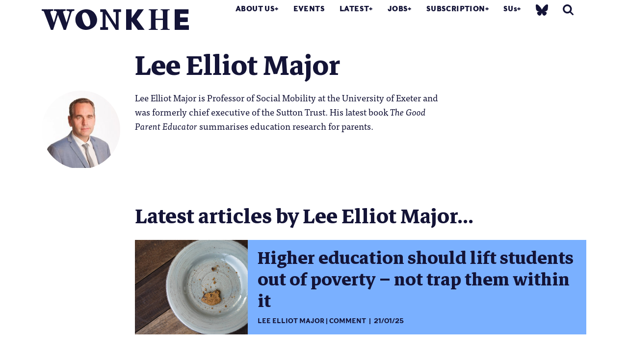

--- FILE ---
content_type: text/html; charset=UTF-8
request_url: https://wonkhe.com/staff/lee-elliot-major-2/
body_size: 13798
content:

<!doctype html>
<html lang="en-GB">
  <head>
  <meta charset="utf-8">
  <meta http-equiv="x-ua-compatible" content="ie=edge">
  <meta name="viewport" content="width=device-width, initial-scale=1">
  <meta name='robots' content='index, follow, max-image-preview:large, max-snippet:-1, max-video-preview:-1' />

	<!-- This site is optimized with the Yoast SEO Premium plugin v25.0 (Yoast SEO v25.0) - https://yoast.com/wordpress/plugins/seo/ -->
	<title>Lee Elliot Major | Wonkhe</title>
	<meta name="description" content="Lee Elliot Major is Professor of Social Mobility at the University of Exeter" />
	<link rel="canonical" href="https://wonkhe.com/staff/lee-elliot-major-2/" />
	<meta property="og:locale" content="en_GB" />
	<meta property="og:type" content="article" />
	<meta property="og:title" content="Lee Elliot Major" />
	<meta property="og:description" content="Lee Elliot Major is Professor of Social Mobility at the University of Exeter" />
	<meta property="og:url" content="https://wonkhe.com/staff/lee-elliot-major-2/" />
	<meta property="og:site_name" content="Wonkhe" />
	<meta property="article:modified_time" content="2021-11-28T14:56:43+00:00" />
	<meta property="og:image" content="https://i0.wp.com/wonkhe.com/wp-content/wonkhe-uploads/2019/06/Lee-Social-Mobility.jpg?fit=218%2C215&ssl=1" />
	<meta property="og:image:width" content="218" />
	<meta property="og:image:height" content="215" />
	<meta property="og:image:type" content="image/jpeg" />
	<meta name="twitter:card" content="summary_large_image" />
	<meta name="twitter:site" content="@Wonkhe" />
	<script type="application/ld+json" class="yoast-schema-graph">{"@context":"https://schema.org","@graph":[{"@type":"WebPage","@id":"https://wonkhe.com/staff/lee-elliot-major-2/","url":"https://wonkhe.com/staff/lee-elliot-major-2/","name":"Lee Elliot Major | Wonkhe","isPartOf":{"@id":"https://wonkhe.com/#website"},"primaryImageOfPage":{"@id":"https://wonkhe.com/staff/lee-elliot-major-2/#primaryimage"},"image":{"@id":"https://wonkhe.com/staff/lee-elliot-major-2/#primaryimage"},"thumbnailUrl":"https://wonkhe.com/wp-content/wonkhe-uploads/2019/06/Lee-Social-Mobility.jpg","datePublished":"2019-06-03T13:39:18+00:00","dateModified":"2021-11-28T14:56:43+00:00","description":"Lee Elliot Major is Professor of Social Mobility at the University of Exeter","breadcrumb":{"@id":"https://wonkhe.com/staff/lee-elliot-major-2/#breadcrumb"},"inLanguage":"en-GB","potentialAction":[{"@type":"ReadAction","target":["https://wonkhe.com/staff/lee-elliot-major-2/"]}]},{"@type":"ImageObject","inLanguage":"en-GB","@id":"https://wonkhe.com/staff/lee-elliot-major-2/#primaryimage","url":"https://wonkhe.com/wp-content/wonkhe-uploads/2019/06/Lee-Social-Mobility.jpg","contentUrl":"https://wonkhe.com/wp-content/wonkhe-uploads/2019/06/Lee-Social-Mobility.jpg","width":218,"height":215},{"@type":"BreadcrumbList","@id":"https://wonkhe.com/staff/lee-elliot-major-2/#breadcrumb","itemListElement":[{"@type":"ListItem","position":1,"name":"Home","item":"https://wonkhe.com/"},{"@type":"ListItem","position":2,"name":"Staff","item":"https://wonkhe.com/staff/"},{"@type":"ListItem","position":3,"name":"Lee Elliot Major"}]},{"@type":"WebSite","@id":"https://wonkhe.com/#website","url":"https://wonkhe.com/","name":"Wonkhe","description":"Home of the higher education debate","publisher":{"@id":"https://wonkhe.com/#organization"},"potentialAction":[{"@type":"SearchAction","target":{"@type":"EntryPoint","urlTemplate":"https://wonkhe.com/?s={search_term_string}"},"query-input":{"@type":"PropertyValueSpecification","valueRequired":true,"valueName":"search_term_string"}}],"inLanguage":"en-GB"},{"@type":"Organization","@id":"https://wonkhe.com/#organization","name":"Wonkhe LTD","url":"https://wonkhe.com/","logo":{"@type":"ImageObject","inLanguage":"en-GB","@id":"https://wonkhe.com/#/schema/logo/image/","url":"https://wonkhe.com/wp-content/wonkhe-uploads/2024/08/5N62K92G_400x400.jpg","contentUrl":"https://wonkhe.com/wp-content/wonkhe-uploads/2024/08/5N62K92G_400x400.jpg","width":400,"height":400,"caption":"Wonkhe LTD"},"image":{"@id":"https://wonkhe.com/#/schema/logo/image/"},"sameAs":["https://x.com/Wonkhe","https://www.threads.net/@wonkhe_","https://bsky.app/profile/wonkhe.bsky.social"]}]}</script>
	<!-- / Yoast SEO Premium plugin. -->


<link rel="alternate" type="application/rss+xml" title="Wonkhe &raquo; Feed" href="https://wonkhe.com/feed/" />
<link rel="alternate" type="application/rss+xml" title="Wonkhe &raquo; Comments Feed" href="https://wonkhe.com/comments/feed/" />
<link rel="alternate" type="application/rss+xml" title="Wonkhe &raquo; Lee Elliot Major Comments Feed" href="https://wonkhe.com/staff/lee-elliot-major-2/feed/" />
<link rel='stylesheet' id='wp-block-library-css' href='https://wonkhe.com/wp-includes/css/dist/block-library/style.min.css?ver=6.6.4' type='text/css' media='all' />
<link rel='stylesheet' id='wp-components-css' href='https://wonkhe.com/wp-includes/css/dist/components/style.min.css?ver=6.6.4' type='text/css' media='all' />
<link rel='stylesheet' id='wp-preferences-css' href='https://wonkhe.com/wp-includes/css/dist/preferences/style.min.css?ver=6.6.4' type='text/css' media='all' />
<link rel='stylesheet' id='wp-block-editor-css' href='https://wonkhe.com/wp-includes/css/dist/block-editor/style.min.css?ver=6.6.4' type='text/css' media='all' />
<link rel='stylesheet' id='wp-reusable-blocks-css' href='https://wonkhe.com/wp-includes/css/dist/reusable-blocks/style.min.css?ver=6.6.4' type='text/css' media='all' />
<link rel='stylesheet' id='wp-patterns-css' href='https://wonkhe.com/wp-includes/css/dist/patterns/style.min.css?ver=6.6.4' type='text/css' media='all' />
<link rel='stylesheet' id='wp-editor-css' href='https://wonkhe.com/wp-includes/css/dist/editor/style.min.css?ver=6.6.4' type='text/css' media='all' />
<link rel='stylesheet' id='block-robo-gallery-style-css-css' href='https://wonkhe.com/wp-content/plugins/robo-gallery/includes/extensions/block/dist/blocks.style.build.css?ver=5.0.6' type='text/css' media='all' />
<style id='classic-theme-styles-inline-css' type='text/css'>
/*! This file is auto-generated */
.wp-block-button__link{color:#fff;background-color:#32373c;border-radius:9999px;box-shadow:none;text-decoration:none;padding:calc(.667em + 2px) calc(1.333em + 2px);font-size:1.125em}.wp-block-file__button{background:#32373c;color:#fff;text-decoration:none}
</style>
<style id='global-styles-inline-css' type='text/css'>
:root{--wp--preset--aspect-ratio--square: 1;--wp--preset--aspect-ratio--4-3: 4/3;--wp--preset--aspect-ratio--3-4: 3/4;--wp--preset--aspect-ratio--3-2: 3/2;--wp--preset--aspect-ratio--2-3: 2/3;--wp--preset--aspect-ratio--16-9: 16/9;--wp--preset--aspect-ratio--9-16: 9/16;--wp--preset--color--black: #000000;--wp--preset--color--cyan-bluish-gray: #abb8c3;--wp--preset--color--white: #ffffff;--wp--preset--color--pale-pink: #f78da7;--wp--preset--color--vivid-red: #cf2e2e;--wp--preset--color--luminous-vivid-orange: #ff6900;--wp--preset--color--luminous-vivid-amber: #fcb900;--wp--preset--color--light-green-cyan: #7bdcb5;--wp--preset--color--vivid-green-cyan: #00d084;--wp--preset--color--pale-cyan-blue: #8ed1fc;--wp--preset--color--vivid-cyan-blue: #0693e3;--wp--preset--color--vivid-purple: #9b51e0;--wp--preset--gradient--vivid-cyan-blue-to-vivid-purple: linear-gradient(135deg,rgba(6,147,227,1) 0%,rgb(155,81,224) 100%);--wp--preset--gradient--light-green-cyan-to-vivid-green-cyan: linear-gradient(135deg,rgb(122,220,180) 0%,rgb(0,208,130) 100%);--wp--preset--gradient--luminous-vivid-amber-to-luminous-vivid-orange: linear-gradient(135deg,rgba(252,185,0,1) 0%,rgba(255,105,0,1) 100%);--wp--preset--gradient--luminous-vivid-orange-to-vivid-red: linear-gradient(135deg,rgba(255,105,0,1) 0%,rgb(207,46,46) 100%);--wp--preset--gradient--very-light-gray-to-cyan-bluish-gray: linear-gradient(135deg,rgb(238,238,238) 0%,rgb(169,184,195) 100%);--wp--preset--gradient--cool-to-warm-spectrum: linear-gradient(135deg,rgb(74,234,220) 0%,rgb(151,120,209) 20%,rgb(207,42,186) 40%,rgb(238,44,130) 60%,rgb(251,105,98) 80%,rgb(254,248,76) 100%);--wp--preset--gradient--blush-light-purple: linear-gradient(135deg,rgb(255,206,236) 0%,rgb(152,150,240) 100%);--wp--preset--gradient--blush-bordeaux: linear-gradient(135deg,rgb(254,205,165) 0%,rgb(254,45,45) 50%,rgb(107,0,62) 100%);--wp--preset--gradient--luminous-dusk: linear-gradient(135deg,rgb(255,203,112) 0%,rgb(199,81,192) 50%,rgb(65,88,208) 100%);--wp--preset--gradient--pale-ocean: linear-gradient(135deg,rgb(255,245,203) 0%,rgb(182,227,212) 50%,rgb(51,167,181) 100%);--wp--preset--gradient--electric-grass: linear-gradient(135deg,rgb(202,248,128) 0%,rgb(113,206,126) 100%);--wp--preset--gradient--midnight: linear-gradient(135deg,rgb(2,3,129) 0%,rgb(40,116,252) 100%);--wp--preset--font-size--small: 13px;--wp--preset--font-size--medium: 20px;--wp--preset--font-size--large: 36px;--wp--preset--font-size--x-large: 42px;--wp--preset--spacing--20: 0.44rem;--wp--preset--spacing--30: 0.67rem;--wp--preset--spacing--40: 1rem;--wp--preset--spacing--50: 1.5rem;--wp--preset--spacing--60: 2.25rem;--wp--preset--spacing--70: 3.38rem;--wp--preset--spacing--80: 5.06rem;--wp--preset--shadow--natural: 6px 6px 9px rgba(0, 0, 0, 0.2);--wp--preset--shadow--deep: 12px 12px 50px rgba(0, 0, 0, 0.4);--wp--preset--shadow--sharp: 6px 6px 0px rgba(0, 0, 0, 0.2);--wp--preset--shadow--outlined: 6px 6px 0px -3px rgba(255, 255, 255, 1), 6px 6px rgba(0, 0, 0, 1);--wp--preset--shadow--crisp: 6px 6px 0px rgba(0, 0, 0, 1);}:where(.is-layout-flex){gap: 0.5em;}:where(.is-layout-grid){gap: 0.5em;}body .is-layout-flex{display: flex;}.is-layout-flex{flex-wrap: wrap;align-items: center;}.is-layout-flex > :is(*, div){margin: 0;}body .is-layout-grid{display: grid;}.is-layout-grid > :is(*, div){margin: 0;}:where(.wp-block-columns.is-layout-flex){gap: 2em;}:where(.wp-block-columns.is-layout-grid){gap: 2em;}:where(.wp-block-post-template.is-layout-flex){gap: 1.25em;}:where(.wp-block-post-template.is-layout-grid){gap: 1.25em;}.has-black-color{color: var(--wp--preset--color--black) !important;}.has-cyan-bluish-gray-color{color: var(--wp--preset--color--cyan-bluish-gray) !important;}.has-white-color{color: var(--wp--preset--color--white) !important;}.has-pale-pink-color{color: var(--wp--preset--color--pale-pink) !important;}.has-vivid-red-color{color: var(--wp--preset--color--vivid-red) !important;}.has-luminous-vivid-orange-color{color: var(--wp--preset--color--luminous-vivid-orange) !important;}.has-luminous-vivid-amber-color{color: var(--wp--preset--color--luminous-vivid-amber) !important;}.has-light-green-cyan-color{color: var(--wp--preset--color--light-green-cyan) !important;}.has-vivid-green-cyan-color{color: var(--wp--preset--color--vivid-green-cyan) !important;}.has-pale-cyan-blue-color{color: var(--wp--preset--color--pale-cyan-blue) !important;}.has-vivid-cyan-blue-color{color: var(--wp--preset--color--vivid-cyan-blue) !important;}.has-vivid-purple-color{color: var(--wp--preset--color--vivid-purple) !important;}.has-black-background-color{background-color: var(--wp--preset--color--black) !important;}.has-cyan-bluish-gray-background-color{background-color: var(--wp--preset--color--cyan-bluish-gray) !important;}.has-white-background-color{background-color: var(--wp--preset--color--white) !important;}.has-pale-pink-background-color{background-color: var(--wp--preset--color--pale-pink) !important;}.has-vivid-red-background-color{background-color: var(--wp--preset--color--vivid-red) !important;}.has-luminous-vivid-orange-background-color{background-color: var(--wp--preset--color--luminous-vivid-orange) !important;}.has-luminous-vivid-amber-background-color{background-color: var(--wp--preset--color--luminous-vivid-amber) !important;}.has-light-green-cyan-background-color{background-color: var(--wp--preset--color--light-green-cyan) !important;}.has-vivid-green-cyan-background-color{background-color: var(--wp--preset--color--vivid-green-cyan) !important;}.has-pale-cyan-blue-background-color{background-color: var(--wp--preset--color--pale-cyan-blue) !important;}.has-vivid-cyan-blue-background-color{background-color: var(--wp--preset--color--vivid-cyan-blue) !important;}.has-vivid-purple-background-color{background-color: var(--wp--preset--color--vivid-purple) !important;}.has-black-border-color{border-color: var(--wp--preset--color--black) !important;}.has-cyan-bluish-gray-border-color{border-color: var(--wp--preset--color--cyan-bluish-gray) !important;}.has-white-border-color{border-color: var(--wp--preset--color--white) !important;}.has-pale-pink-border-color{border-color: var(--wp--preset--color--pale-pink) !important;}.has-vivid-red-border-color{border-color: var(--wp--preset--color--vivid-red) !important;}.has-luminous-vivid-orange-border-color{border-color: var(--wp--preset--color--luminous-vivid-orange) !important;}.has-luminous-vivid-amber-border-color{border-color: var(--wp--preset--color--luminous-vivid-amber) !important;}.has-light-green-cyan-border-color{border-color: var(--wp--preset--color--light-green-cyan) !important;}.has-vivid-green-cyan-border-color{border-color: var(--wp--preset--color--vivid-green-cyan) !important;}.has-pale-cyan-blue-border-color{border-color: var(--wp--preset--color--pale-cyan-blue) !important;}.has-vivid-cyan-blue-border-color{border-color: var(--wp--preset--color--vivid-cyan-blue) !important;}.has-vivid-purple-border-color{border-color: var(--wp--preset--color--vivid-purple) !important;}.has-vivid-cyan-blue-to-vivid-purple-gradient-background{background: var(--wp--preset--gradient--vivid-cyan-blue-to-vivid-purple) !important;}.has-light-green-cyan-to-vivid-green-cyan-gradient-background{background: var(--wp--preset--gradient--light-green-cyan-to-vivid-green-cyan) !important;}.has-luminous-vivid-amber-to-luminous-vivid-orange-gradient-background{background: var(--wp--preset--gradient--luminous-vivid-amber-to-luminous-vivid-orange) !important;}.has-luminous-vivid-orange-to-vivid-red-gradient-background{background: var(--wp--preset--gradient--luminous-vivid-orange-to-vivid-red) !important;}.has-very-light-gray-to-cyan-bluish-gray-gradient-background{background: var(--wp--preset--gradient--very-light-gray-to-cyan-bluish-gray) !important;}.has-cool-to-warm-spectrum-gradient-background{background: var(--wp--preset--gradient--cool-to-warm-spectrum) !important;}.has-blush-light-purple-gradient-background{background: var(--wp--preset--gradient--blush-light-purple) !important;}.has-blush-bordeaux-gradient-background{background: var(--wp--preset--gradient--blush-bordeaux) !important;}.has-luminous-dusk-gradient-background{background: var(--wp--preset--gradient--luminous-dusk) !important;}.has-pale-ocean-gradient-background{background: var(--wp--preset--gradient--pale-ocean) !important;}.has-electric-grass-gradient-background{background: var(--wp--preset--gradient--electric-grass) !important;}.has-midnight-gradient-background{background: var(--wp--preset--gradient--midnight) !important;}.has-small-font-size{font-size: var(--wp--preset--font-size--small) !important;}.has-medium-font-size{font-size: var(--wp--preset--font-size--medium) !important;}.has-large-font-size{font-size: var(--wp--preset--font-size--large) !important;}.has-x-large-font-size{font-size: var(--wp--preset--font-size--x-large) !important;}
:where(.wp-block-post-template.is-layout-flex){gap: 1.25em;}:where(.wp-block-post-template.is-layout-grid){gap: 1.25em;}
:where(.wp-block-columns.is-layout-flex){gap: 2em;}:where(.wp-block-columns.is-layout-grid){gap: 2em;}
:root :where(.wp-block-pullquote){font-size: 1.5em;line-height: 1.6;}
</style>
<link rel='stylesheet' id='wp-job-manager-job-listings-css' href='https://wonkhe.com/wp-content/plugins/wp-job-manager/assets/dist/css/job-listings.css?ver=598383a28ac5f9f156e4' type='text/css' media='all' />
<link rel='stylesheet' id='passster-public-css' href='https://wonkhe.com/wp-content/plugins/content-protector-premium/assets/public/passster-public.min.css?ver=4.2.17' type='text/css' media='all' />
<link rel='stylesheet' id='tablepress-default-css' href='https://wonkhe.com/wp-content/plugins/tablepress/css/build/default.css?ver=3.2.5' type='text/css' media='all' />
<link rel='stylesheet' id='sage/css-css' href='https://wonkhe.com/wp-content/themes/wonkhe2-prism/dist/styles/main-bbc5daf15b.css' type='text/css' media='all' />
<link rel='stylesheet' id='tooltipster-style-css' href='https://wonkhe.com/wp-content/themes/wonkhe2-prism/assets/styles/tooltipster.bundle.min.css?ver=1746115516' type='text/css' media='all' />
<link rel='stylesheet' id='additional-style-css' href='https://wonkhe.com/wp-content/themes/wonkhe2-prism/assets/styles/additional.css?ver=1746115516' type='text/css' media='all' />
<link rel='stylesheet' id='additional-style-social-css' href='https://wonkhe.com/wp-content/themes/wonkhe2-prism/dist/styles/social-logos.min.css?ver=1753959311' type='text/css' media='all' />
<link rel='stylesheet' id='jetpack-css' href='https://wonkhe.com/wp-content/plugins/jetpack/_inc/social-logos/social-logos.min.css?ver=1.0.0' type='text/css' media='all' />
<script type="text/javascript" src="https://wonkhe.com/wp-content/plugins/wp-retina-2x-pro/js/picturefill.min.js?ver=3.0.2" id="picturefill-js"></script>
<script type="text/javascript" src="https://wonkhe.com/wp-content/plugins/wp-retina-2x-pro/js/lazysizes.min.js?ver=5.1.0" id="lazysizes-js"></script>
<script type="text/javascript" src="https://ajax.googleapis.com/ajax/libs/jquery/2.1.4/jquery.min.js?ver=2.1.4" id="jquery-js"></script>
<script type="text/javascript" src="https://wonkhe.com/wp-content/plugins/content-protector-premium/assets/public/cookie.js?ver=6.6.4" id="passster-cookie-js"></script>
<script type="text/javascript" id="passster-public-js-extra">
/* <![CDATA[ */
var ps_ajax = {"ajax_url":"https:\/\/wonkhe.com\/wp-admin\/admin-ajax.php","nonce":"35e1186cec","hash_nonce":"9ec01dea37","logout_nonce":"129fd75217","post_id":"107310","shortcodes":{"[passster-logout]":"        <p>\n            <button id=\"ps-logout\" class=\"wp-element-button\">Logout<\/button>\n        <\/p>\n\t\t"},"permalink":"https:\/\/wonkhe.com\/staff\/lee-elliot-major-2\/","cookie_duration_unit":"days","cookie_duration":"30","disable_cookie":"","unlock_mode":"1"};
/* ]]> */
</script>
<script type="text/javascript" src="https://wonkhe.com/wp-content/plugins/content-protector-premium/assets/public/passster-public.min.js?ver=4.2.17" id="passster-public-js"></script>
<script type="text/javascript" src="https://wonkhe.com/wp-content/plugins/content-protector-premium/assets/public/password-typing.js?ver=4.2.17" id="password-typing-js"></script>
<script type="text/javascript" src="https://maps.googleapis.com/maps/api/js?key=AIzaSyAkjwyMUqGTPhOrbSM9HSF-ZJtEdWNqgaI&amp;ver=6.6.4" id="gmap-js"></script>
<link rel="https://api.w.org/" href="https://wonkhe.com/wp-json/" /><link rel="alternate" title="JSON" type="application/json" href="https://wonkhe.com/wp-json/wp/v2/staff/107310" /><link rel="EditURI" type="application/rsd+xml" title="RSD" href="https://wonkhe.com/xmlrpc.php?rsd" />
<meta name="generator" content="WordPress 6.6.4" />
<link rel='shortlink' href='https://wonkhe.com/?p=107310' />
<link rel="alternate" title="oEmbed (JSON)" type="application/json+oembed" href="https://wonkhe.com/wp-json/oembed/1.0/embed?url=https%3A%2F%2Fwonkhe.com%2Fstaff%2Flee-elliot-major-2%2F" />
<link rel="alternate" title="oEmbed (XML)" type="text/xml+oembed" href="https://wonkhe.com/wp-json/oembed/1.0/embed?url=https%3A%2F%2Fwonkhe.com%2Fstaff%2Flee-elliot-major-2%2F&#038;format=xml" />
        <style>
            .passster-form {
                max-width: 800px !important;
             margin: 0 auto !important;
                        }

            .passster-form > form {
                background: #FAFAFA;
                padding: 20px 20px 20px 20px;
                margin: 0px 0px 0px 0px;
                border-radius: 0px;
            }

            .passster-form .ps-form-headline {
                font-size: 24px;
                font-weight: 500;
                color: #ff4b00;
            }

            .passster-form p {
                font-size: 16px;
                font-weight: 300;
                color: #000;
            }

            .passster-submit, .passster-submit-recaptcha,
			.passster-submit, .passster-submit-turnstile {
                background: #ff4b00;
                padding: 10px 10px 10px 10px;
                margin: 0px 0px 0px 0px;
                border-radius: 0px;
                font-size: 24px;
                font-weight: 400;
                color: #fff;
            }

            .passster-submit:hover, .passster-submit-recaptcha:hover,
            .passster-submit:hover, .passster-submit-turnstile:hover {
                background: #000;
                color: #fff;
            }
        </style>
		<style type="text/css">.recentcomments a{display:inline !important;padding:0 !important;margin:0 !important;}</style>
<!--   <script src="https://use.typekit.net/wml5zgd.js"></script>
<script>try{Typekit.load({ async: true });}catch(e){}</script> -->

<!-- <link rel="stylesheet" href="https://use.typekit.net/wml5zgd.css"> -->

<!-- wonkhe rebrand 2019 -->
<link rel="stylesheet" href="https://use.typekit.net/fcr3ucw.css">
<link href="https://fonts.googleapis.com/css?family=Markazi+Text:400,500,600,700" rel="stylesheet">
<!-- Print style -->
<link rel="stylesheet" type="text/css" media="print" href="https://wonkhe.com/wp-content/themes/wonkhe2-prism/assets/styles/print.css" />
<script type="text/javascript">
var ajaxurl = 'https://wonkhe.com/wp-admin/admin-ajax.php';
</script>
<meta name="theme-color" content="#141437"/>
<!-- Global site tag (gtag.js) - Google Analytics -->
<script async src="https://www.googletagmanager.com/gtag/js?id=UA-21101141-1"></script>
<script>
  window.dataLayer = window.dataLayer || [];
  function gtag(){dataLayer.push(arguments);}
  gtag('js', new Date());

  gtag('config', 'UA-21101141-1');
</script>

<!-- Google Tag Manager -->
<script>(function(w,d,s,l,i){w[l]=w[l]||[];w[l].push({'gtm.start':
new Date().getTime(),event:'gtm.js'});var f=d.getElementsByTagName(s)[0],
j=d.createElement(s),dl=l!='dataLayer'?'&l='+l:'';j.async=true;j.src=
'https://www.googletagmanager.com/gtm.js?id='+i+dl;f.parentNode.insertBefore(j,f);
})(window,document,'script','dataLayer','GTM-NJWZT9H');</script>
<!-- End Google Tag Manager -->



  <link rel="apple-touch-icon" sizes="180x180" href="/wp-content/themes/wonkhe2-theme/dist/images/icons/apple-touch-icon.png">
<link rel="icon" type="image/png" sizes="32x32" href="/wp-content/themes/wonkhe2-theme/dist/images/icons/favicon-32x32.png">
<link rel="icon" type="image/png" sizes="16x16" href="/wp-content/themes/wonkhe2-theme/dist/images/icons/favicon-16x16.png">
<link rel="manifest" href="/wp-content/themes/wonkhe2-theme/dist/images/icons/site.webmanifest">
<link rel="mask-icon" href="/wp-content/themes/wonkhe2-theme/dist/images/icons/safari-pinned-tab.svg" color="#5bbad5">
<link rel="shortcut icon" href="/wp-content/themes/wonkhe2-theme/dist/images/icons/favicon.ico">
<meta name="msapplication-TileColor" content="#da532c">
<meta name="msapplication-config" content="/wp-content/themes/wonkhe2-theme/dist/images/icons/browserconfig.xml">
<meta name="theme-color" content="#ffffff">

<!-- font testing -->
<!-- Bitter -->
<!-- <link href="https://fonts.googleapis.com/css?family=Bitter:400,400i,700" rel="stylesheet"> -->

</head>
    <body class="staff-template-default single single-staff postid-107310 lee-elliot-major-2 lee-elliot-major-2_color_styles off nav-orange wonkhe-2-prism-edition" data-js-theme="">
    <!-- Google Tag Manager (noscript) -->
<noscript><iframe src="https://www.googletagmanager.com/ns.html?id=GTM-NJWZT9H"
height="0" width="0" style="display:none;visibility:hidden"></iframe></noscript>

<!-- End Google Tag Manager (noscript) -->

    <!--[if IE]>
      <div class="alert alert-warning">
        You are using an <strong>outdated</strong> browser. Please <a href="http://browsehappy.com/">upgrade your browser</a> to improve your experience.      </div>
    <![endif]-->
    
<header class="banner header__fixed  ">
    <div class="container">
        <div class="banner__inner">
            <div class="header-graphic">

            </div>
                            <a class="brand py-2" href="https://wonkhe.com/">
                                        <svg enable-background="new 0 0 517.9 72.5" viewBox="0 0 517.9 72.5" xmlns="http://www.w3.org/2000/svg"><path d="m517.6 56.2c.2 0 .3.1.3.3v15.6c0 .2-.1.3-.3.3h-49.2c-.2 0-.3-.1-.3-.3v-71.8c0-.2.1-.3.3-.3h47.9c.2 0 .3.1.3.3v15.3c0 .2-.1.3-.3.3l-29.3.2v12.2l26.6.3c.2 0 .3.1.3.3v15.4c0 .2-.1.3-.3.3l-26.7.4v11.2zm-360.7-56.2c-21.7 0-38.5 14.9-38.5 36 0 21.2 16.3 36.5 37.3 36.5 20.3 0 39.2-14.1 39.2-35.5-.1-12.8-10.6-37-38-37zm4.2 60.6c-12.3 0-19.2-27.3-19.2-37 0-5.6 3.2-12.2 9.6-12.2 13.4 0 19.6 26.6 19.6 37-.1 6.2-3 12.2-10 12.2zm215.9 8.9h2.7c4.9 0 5-2.7 5-15.8v-35c0-13-.1-15.8-5.1-15.8h-2.6v-2.9h31.4v3h-2.6c-5 0-5.1 2.7-5.1 15.8v13.8h25.7v-13.8c0-13-.1-15.8-5.1-15.8h-2.6v-3h31.4v3h-2.6c-5 0-5.1 2.7-5.1 15.8v35c0 13 .1 15.8 5 15.8h2.7v3h-31.4v-3h2.6c5 0 5.1-2.7 5.1-15.8v-16.1h-25.7v16.1c0 13 .1 15.8 5.1 15.8h2.6v3h-31.4zm-262.1-69.5v5.3c-6.6.3-9 1.3-10.7 6.7l-19.2 60.5h-7.7l-20.2-52.9-17 52.9h-7.7l-23.1-60.5c-2.1-5.8-2.6-6.4-9.3-6.7v-5.3c12.9.3 27.1.3 40.7 0v5.3c-7.2.1-11.7.9-9.9 6.7l11.8 35.2 10.8-36.9c-2-4.3-3.8-4.8-10.2-4.9v-5.4c13.6.3 28.1.3 41 0v5.3c-6.6.1-10.5.9-8.5 6.7l11.7 35.2 10.3-35.2c1.5-5.4-4-6.6-10.7-6.7v-5.3c9.4.3 18.6.3 27.9 0zm182.2 72.2v-71.9c0-.2.1-.3.3-.3h18.6c.2 0 .3.1.3.3v31.2l21.8-31.3c0-.1.2-.2.4-.2h20.3c.3 0 .4.2.2.5l-24.7 34.5 27.4 37c.3.3.1.5-.2.5h-22.5c-.2 0-.3-.1-.4-.2l-22.2-29.9v29.8c0 .2-.1.3-.3.3h-18.6c-.3 0-.4-.1-.4-.3zm-63.8-9.4v9.7h-27.4v-9.7h8.5v-53.3h-8.5v-9.5h19.2l35.4 54.5v-45h-8.6v-9.5h27.4v9.5h-8.5v63h-10.3l-35.8-56.3v46.6z" fill="#141437"/></svg>                                    </a>
            
            <nav class="nav-primary">
                <div class="menu-primary-navigation-container"><ul id="menu-primary-navigation" class="nav">
                                    <li class="menu-item menu-item-type-post_type menu-item-object-page menu-item-has-children menu-item-13101"><a href="https://wonkhe.com/about-us/">About Us</a>
<ul class="sub-menu">
	<li class="menu-item menu-item-type-custom menu-item-object-custom menu-item-80044"><a href="https://wonkhe.com/about-us/">About Wonkhe</a></li>
	<li class="menu-item menu-item-type-custom menu-item-object-custom menu-item-135144"><a href="https://wonkhe.com/subscription/">Our subscriptions</a></li>
	<li class="menu-item menu-item-type-post_type menu-item-object-page menu-item-40770"><a href="https://wonkhe.com/people/">People</a></li>
	<li class="menu-item menu-item-type-post_type menu-item-object-page menu-item-41667"><a href="https://wonkhe.com/partners/">Our partners</a></li>
	<li class="menu-item menu-item-type-custom menu-item-object-custom menu-item-115227"><a href="https://wonkhe.com/write-for-wonkhe/">Pitch an article</a></li>
	<li class="menu-item menu-item-type-post_type menu-item-object-page menu-item-40771"><a href="https://wonkhe.com/contact-us/">Contact Us</a></li>
</ul>
</li>
<li class="menu-item menu-item-type-post_type menu-item-object-page menu-item-14759"><a href="https://wonkhe.com/events/">Events</a></li>
<li class="menu-item menu-item-type-custom menu-item-object-custom menu-item-has-children menu-item-13223"><a href="/blogs">Latest</a>
<ul class="sub-menu">
	<li class="menu-item menu-item-type-post_type menu-item-object-page menu-item-41342"><a href="/blogs">Explore the whole archive</a></li>
	<li class="menu-item menu-item-type-post_type menu-item-object-page menu-item-71357"><a href="https://wonkhe.com/blog-themes/podcasts/">Podcasts</a></li>
	<li class="menu-item menu-item-type-post_type menu-item-object-page menu-item-42345"><a href="https://wonkhe.com/blog-themes/data/">Data</a></li>
	<li class="menu-item menu-item-type-post_type menu-item-object-page menu-item-126751"><a href="https://wonkhe.com/blog-themes/research/">Wonkhe research</a></li>
	<li class="menu-item menu-item-type-post_type menu-item-object-page menu-item-42350"><a href="https://wonkhe.com/blog-themes/long-read/">Long reads</a></li>
	<li class="menu-item menu-item-type-post_type menu-item-object-page menu-item-42351"><a href="https://wonkhe.com/blog-themes/analysis-2/">Analysis</a></li>
	<li class="menu-item menu-item-type-post_type menu-item-object-page menu-item-42352"><a href="https://wonkhe.com/blog-themes/comment/">Comment</a></li>
	<li class="menu-item menu-item-type-post_type menu-item-object-page menu-item-120898"><a href="https://wonkhe.com/blog-themes/wonk-corner">Wonk Corner</a></li>
</ul>
</li>
<li class="menu-item menu-item-type-post_type menu-item-object-page menu-item-has-children menu-item-13224"><a href="https://wonkhe.com/jobs/">Jobs</a>
<ul class="sub-menu">
	<li class="menu-item menu-item-type-post_type menu-item-object-page menu-item-41358"><a href="https://wonkhe.com/jobs/">Live jobs</a></li>
	<li class="menu-item menu-item-type-post_type menu-item-object-page menu-item-41359"><a href="https://wonkhe.com/jobs/job-advertising/">Jobs posting &#038; prices</a></li>
</ul>
</li>
<li class="menu-item menu-item-type-custom menu-item-object-custom menu-item-has-children menu-item-41726"><a href="https://wonkhe.com/subscription/">Subscription</a>
<ul class="sub-menu">
	<li class="menu-item menu-item-type-post_type menu-item-object-page menu-item-135133"><a href="https://wonkhe.com/subscription/briefing-signups/">Briefings sign up</a></li>
	<li class="menu-item menu-item-type-custom menu-item-object-custom menu-item-135145"><a href="https://wonkhe.com/subscription/">Subscription services</a></li>
	<li class="menu-item menu-item-type-custom menu-item-object-custom menu-item-171640"><a href="https://wonkhe.com/subcheck/">Check my sub status</a></li>
	<li class="menu-item menu-item-type-custom menu-item-object-custom menu-item-136533"><a href="https://wonkhe.com/subscriptions/wonkhe-daily/">Daily Briefing</a></li>
	<li class="menu-item menu-item-type-post_type menu-item-object-page menu-item-174147"><a href="https://wonkhe.com/subscriptions/he-influence/">HE Influence</a></li>
	<li class="menu-item menu-item-type-post_type menu-item-object-page menu-item-135132"><a href="https://wonkhe.com/subscription/sus/">Wonkhe SUs</a></li>
	<li class="menu-item menu-item-type-custom menu-item-object-custom menu-item-90229"><a href="/subscriptions/policy-update/">Policy Update</a></li>
</ul>
</li>
<li class="menu-item menu-item-type-custom menu-item-object-custom menu-item-has-children menu-item-102657"><a href="/students-union-home/">SUs</a>
<ul class="sub-menu">
	<li class="menu-item menu-item-type-post_type menu-item-object-page menu-item-103347"><a href="https://wonkhe.com/students-union-home/">SUs HOME</a></li>
	<li class="menu-item menu-item-type-post_type menu-item-object-page menu-item-103663"><a href="https://wonkhe.com/sus-login/">SUs LOGIN</a></li>
	<li class="menu-item menu-item-type-post_type menu-item-object-page menu-item-171708"><a href="https://wonkhe.com/wonkhe-sus-new-user-registration/">ADD NEW SUs USER</a></li>
	<li class="menu-item menu-item-type-post_type menu-item-object-page menu-item-120561"><a href="https://wonkhe.com/blogs-sus/wonkhe-briefings-for-sus/">EXPLAINERS INDEX</a></li>
	<li class="menu-item menu-item-type-post_type menu-item-object-page menu-item-136107"><a href="https://wonkhe.com/blogs-sus/webinar-archive/">WEBINARS INDEX</a></li>
	<li class="menu-item menu-item-type-post_type menu-item-object-page menu-item-136108"><a href="https://wonkhe.com/tag/changesu-archive/">LATEST SUs BLOGS</a></li>
	<li class="menu-item menu-item-type-post_type menu-item-object-page menu-item-148647"><a href="https://wonkhe.com/blogs-sus/students-union-strategies/">SU STRATEGIES</a></li>
</ul>
</li>

                                    <li class="menu-item d-none d-lg-block additonal-icon">
                                        <a href="https://bsky.app/profile/wonkhe.bsky.social" target="_blank"
                                            rel="noreferrer" aria-label="bsky">
                                            <svg class="w-[40px] h-autox" height="22.74" xmlns="http://www.w3.org/2000/svg" fill="none" viewBox="0 0 568 501"><title>Wonkhe Bluesky</title><path fill="currentColor" d="M123.121 33.664C188.241 82.553 258.281 181.68 284 234.873c25.719-53.192 95.759-152.32 160.879-201.21C491.866-1.611 568-28.906 568 57.947c0 17.346-9.945 145.713-15.778 166.555-20.275 72.453-94.155 90.933-159.875 79.748C507.222 323.8 536.444 388.56 473.333 453.32c-119.86 122.992-172.272-30.859-185.702-70.281-2.462-7.227-3.614-10.608-3.631-7.733-.017-2.875-1.169.506-3.631 7.733-13.43 39.422-65.842 193.273-185.702 70.281-63.111-64.76-33.89-129.52 80.986-149.071-65.72 11.185-139.6-7.295-159.875-79.748C9.945 203.659 0 75.291 0 57.946 0-28.906 76.135-1.612 123.121 33.664Z"></path></svg>
                                        </a>
                                    </li>
                                    <li class="menu-item d-none d-lg-block additonal-icon">
                                        <button class="header__search--icon" type="button" aria-label="search">
                                            <svg xmlns="http://www.w3.org/2000/svg" width="29.3" height="29.3" viewBox="0 0 29.3 29.3">
                                                <title>icon-search</title>
                                                <g class="Layer_2" data-name="Layer 2">
                                                    <g class="Layer_2-2" data-name="Layer 2">
                                                    <path class="icon-search" d="M28.735,25.967l-6.184-6.184-.206-.207.166-.24a12.058,12.058,0,0,0,2.173-6.994,12.191,12.191,0,0,0-.972-4.794A12.083,12.083,0,0,0,17.136.972a12.308,12.308,0,0,0-9.588,0A12.083,12.083,0,0,0,.972,7.548a12.308,12.308,0,0,0,0,9.588,12.083,12.083,0,0,0,6.576,6.576,12.191,12.191,0,0,0,4.794.972,12.058,12.058,0,0,0,6.994-2.173l.24-.166.207.206,6.184,6.166a1.8,1.8,0,0,0,1.375.583,1.957,1.957,0,0,0,1.393-3.333m-16.393-5.9A7.474,7.474,0,0,1,6.883,17.8a7.474,7.474,0,0,1-2.268-5.459A7.476,7.476,0,0,1,6.883,6.883a7.474,7.474,0,0,1,5.459-2.268A7.476,7.476,0,0,1,17.8,6.883a7.476,7.476,0,0,1,2.268,5.459A7.474,7.474,0,0,1,17.8,17.8a7.474,7.474,0,0,1-5.459,2.268" fill="#00aeef"></path>
                                                    </g>
                                                </g>
                                            </svg>
                                        </button>
                                    </li>
                                </ul></div>

            <div class="singlepage__title__block">
                <span class="the_title"></span>
            </div>
            </nav>
            <div class="social__block d-block d-xl-none">
                <ul class="social__block-list">

                    <li class="social__block-item social__block-item--twitter">
                        <a style="color:#141437;" href="https://bsky.app/profile/wonkhe.bsky.social" target="_blank" rel="noreferrer" aria-label="Twitter">
                            <svg class="w-[40px] h-autox" height="22.74" xmlns="http://www.w3.org/2000/svg" fill="none" viewBox="0 0 568 501"><title>Wonkhe Bluesky</title><path fill="currentColor" d="M123.121 33.664C188.241 82.553 258.281 181.68 284 234.873c25.719-53.192 95.759-152.32 160.879-201.21C491.866-1.611 568-28.906 568 57.947c0 17.346-9.945 145.713-15.778 166.555-20.275 72.453-94.155 90.933-159.875 79.748C507.222 323.8 536.444 388.56 473.333 453.32c-119.86 122.992-172.272-30.859-185.702-70.281-2.462-7.227-3.614-10.608-3.631-7.733-.017-2.875-1.169.506-3.631 7.733-13.43 39.422-65.842 193.273-185.702 70.281-63.111-64.76-33.89-129.52 80.986-149.071-65.72 11.185-139.6-7.295-159.875-79.748C9.945 203.659 0 75.291 0 57.946 0-28.906 76.135-1.612 123.121 33.664Z"></path></svg>
                        </a>
                    </li>

                    <li class="social__block-item">
                        <button class="header__search--icon" type="button" aria-label="search">
                            <svg xmlns="http://www.w3.org/2000/svg" width="29.3" height="29.3" viewBox="0 0 29.3 29.3">
  <title>icon-search</title>
  <g class="Layer_2" data-name="Layer 2">
    <g class="Layer_2-2" data-name="Layer 2">
      <path class="icon-search" d="M28.735,25.967l-6.184-6.184-.206-.207.166-.24a12.058,12.058,0,0,0,2.173-6.994,12.191,12.191,0,0,0-.972-4.794A12.083,12.083,0,0,0,17.136.972a12.308,12.308,0,0,0-9.588,0A12.083,12.083,0,0,0,.972,7.548a12.308,12.308,0,0,0,0,9.588,12.083,12.083,0,0,0,6.576,6.576,12.191,12.191,0,0,0,4.794.972,12.058,12.058,0,0,0,6.994-2.173l.24-.166.207.206,6.184,6.166a1.8,1.8,0,0,0,1.375.583,1.957,1.957,0,0,0,1.393-3.333m-16.393-5.9A7.474,7.474,0,0,1,6.883,17.8a7.474,7.474,0,0,1-2.268-5.459A7.476,7.476,0,0,1,6.883,6.883a7.474,7.474,0,0,1,5.459-2.268A7.476,7.476,0,0,1,17.8,6.883a7.476,7.476,0,0,1,2.268,5.459A7.474,7.474,0,0,1,17.8,17.8a7.474,7.474,0,0,1-5.459,2.268" fill="#00aeef"/>
    </g>
  </g>
</svg>
                        </button>
                    </li>
                    <li class="social__block-item menu-toggle">
                              <div class="menu-toggle-lines"><span class="icon-bar"></span><span class="icon-bar"></span><span class="icon-bar"></span><span class="icon-bar"></span></div>
                          </li>
                </ul>
            </div>

            <div class="single__social__block">
                <ul class="social__block-list">
                                        <li class="social__block-item social__block-item--donut"> <div class="ap-donut"></div></li>

                    
                    <li class="social__block-item">
                         <button class="header__search--icon" type="button">
                             <svg xmlns="http://www.w3.org/2000/svg" width="29.3" height="29.3" viewBox="0 0 29.3 29.3">
  <title>icon-search</title>
  <g class="Layer_2" data-name="Layer 2">
    <g class="Layer_2-2" data-name="Layer 2">
      <path class="icon-search" d="M28.735,25.967l-6.184-6.184-.206-.207.166-.24a12.058,12.058,0,0,0,2.173-6.994,12.191,12.191,0,0,0-.972-4.794A12.083,12.083,0,0,0,17.136.972a12.308,12.308,0,0,0-9.588,0A12.083,12.083,0,0,0,.972,7.548a12.308,12.308,0,0,0,0,9.588,12.083,12.083,0,0,0,6.576,6.576,12.191,12.191,0,0,0,4.794.972,12.058,12.058,0,0,0,6.994-2.173l.24-.166.207.206,6.184,6.166a1.8,1.8,0,0,0,1.375.583,1.957,1.957,0,0,0,1.393-3.333m-16.393-5.9A7.474,7.474,0,0,1,6.883,17.8a7.474,7.474,0,0,1-2.268-5.459A7.476,7.476,0,0,1,6.883,6.883a7.474,7.474,0,0,1,5.459-2.268A7.476,7.476,0,0,1,17.8,6.883a7.476,7.476,0,0,1,2.268,5.459A7.474,7.474,0,0,1,17.8,17.8a7.474,7.474,0,0,1-5.459,2.268" fill="#00aeef"/>
    </g>
  </g>
</svg>
                        </button>
                    </li>
                    <li class="social__block-item menu-toggle">
                        <div class="menu-toggle-lines">
                            <span class="icon-bar"></span><span class="icon-bar"></span><span class="icon-bar"></span><span class="icon-bar"></span>
                        </div>
                    </li>
                </ul>
            </div>

            <div class="nav-mobile">
                <div class="mobile_menu_container">
                    <div class="mobile_menu_row">
                        <div class="menu-primary-navigation-container"><ul id="menu-primary-navigation" class="nav">
                                    <li class="menu-item menu-item-type-post_type menu-item-object-page menu-item-has-children menu-item-13101"><a href="https://wonkhe.com/about-us/">About Us</a>
<ul class="sub-menu">
	<li class="menu-item menu-item-type-custom menu-item-object-custom menu-item-80044"><a href="https://wonkhe.com/about-us/">About Wonkhe</a></li>
	<li class="menu-item menu-item-type-custom menu-item-object-custom menu-item-135144"><a href="https://wonkhe.com/subscription/">Our subscriptions</a></li>
	<li class="menu-item menu-item-type-post_type menu-item-object-page menu-item-40770"><a href="https://wonkhe.com/people/">People</a></li>
	<li class="menu-item menu-item-type-post_type menu-item-object-page menu-item-41667"><a href="https://wonkhe.com/partners/">Our partners</a></li>
	<li class="menu-item menu-item-type-custom menu-item-object-custom menu-item-115227"><a href="https://wonkhe.com/write-for-wonkhe/">Pitch an article</a></li>
	<li class="menu-item menu-item-type-post_type menu-item-object-page menu-item-40771"><a href="https://wonkhe.com/contact-us/">Contact Us</a></li>
</ul>
</li>
<li class="menu-item menu-item-type-post_type menu-item-object-page menu-item-14759"><a href="https://wonkhe.com/events/">Events</a></li>
<li class="menu-item menu-item-type-custom menu-item-object-custom menu-item-has-children menu-item-13223"><a href="/blogs">Latest</a>
<ul class="sub-menu">
	<li class="menu-item menu-item-type-post_type menu-item-object-page menu-item-41342"><a href="/blogs">Explore the whole archive</a></li>
	<li class="menu-item menu-item-type-post_type menu-item-object-page menu-item-71357"><a href="https://wonkhe.com/blog-themes/podcasts/">Podcasts</a></li>
	<li class="menu-item menu-item-type-post_type menu-item-object-page menu-item-42345"><a href="https://wonkhe.com/blog-themes/data/">Data</a></li>
	<li class="menu-item menu-item-type-post_type menu-item-object-page menu-item-126751"><a href="https://wonkhe.com/blog-themes/research/">Wonkhe research</a></li>
	<li class="menu-item menu-item-type-post_type menu-item-object-page menu-item-42350"><a href="https://wonkhe.com/blog-themes/long-read/">Long reads</a></li>
	<li class="menu-item menu-item-type-post_type menu-item-object-page menu-item-42351"><a href="https://wonkhe.com/blog-themes/analysis-2/">Analysis</a></li>
	<li class="menu-item menu-item-type-post_type menu-item-object-page menu-item-42352"><a href="https://wonkhe.com/blog-themes/comment/">Comment</a></li>
	<li class="menu-item menu-item-type-post_type menu-item-object-page menu-item-120898"><a href="https://wonkhe.com/blog-themes/wonk-corner">Wonk Corner</a></li>
</ul>
</li>
<li class="menu-item menu-item-type-post_type menu-item-object-page menu-item-has-children menu-item-13224"><a href="https://wonkhe.com/jobs/">Jobs</a>
<ul class="sub-menu">
	<li class="menu-item menu-item-type-post_type menu-item-object-page menu-item-41358"><a href="https://wonkhe.com/jobs/">Live jobs</a></li>
	<li class="menu-item menu-item-type-post_type menu-item-object-page menu-item-41359"><a href="https://wonkhe.com/jobs/job-advertising/">Jobs posting &#038; prices</a></li>
</ul>
</li>
<li class="menu-item menu-item-type-custom menu-item-object-custom menu-item-has-children menu-item-41726"><a href="https://wonkhe.com/subscription/">Subscription</a>
<ul class="sub-menu">
	<li class="menu-item menu-item-type-post_type menu-item-object-page menu-item-135133"><a href="https://wonkhe.com/subscription/briefing-signups/">Briefings sign up</a></li>
	<li class="menu-item menu-item-type-custom menu-item-object-custom menu-item-135145"><a href="https://wonkhe.com/subscription/">Subscription services</a></li>
	<li class="menu-item menu-item-type-custom menu-item-object-custom menu-item-171640"><a href="https://wonkhe.com/subcheck/">Check my sub status</a></li>
	<li class="menu-item menu-item-type-custom menu-item-object-custom menu-item-136533"><a href="https://wonkhe.com/subscriptions/wonkhe-daily/">Daily Briefing</a></li>
	<li class="menu-item menu-item-type-post_type menu-item-object-page menu-item-174147"><a href="https://wonkhe.com/subscriptions/he-influence/">HE Influence</a></li>
	<li class="menu-item menu-item-type-post_type menu-item-object-page menu-item-135132"><a href="https://wonkhe.com/subscription/sus/">Wonkhe SUs</a></li>
	<li class="menu-item menu-item-type-custom menu-item-object-custom menu-item-90229"><a href="/subscriptions/policy-update/">Policy Update</a></li>
</ul>
</li>
<li class="menu-item menu-item-type-custom menu-item-object-custom menu-item-has-children menu-item-102657"><a href="/students-union-home/">SUs</a>
<ul class="sub-menu">
	<li class="menu-item menu-item-type-post_type menu-item-object-page menu-item-103347"><a href="https://wonkhe.com/students-union-home/">SUs HOME</a></li>
	<li class="menu-item menu-item-type-post_type menu-item-object-page menu-item-103663"><a href="https://wonkhe.com/sus-login/">SUs LOGIN</a></li>
	<li class="menu-item menu-item-type-post_type menu-item-object-page menu-item-171708"><a href="https://wonkhe.com/wonkhe-sus-new-user-registration/">ADD NEW SUs USER</a></li>
	<li class="menu-item menu-item-type-post_type menu-item-object-page menu-item-120561"><a href="https://wonkhe.com/blogs-sus/wonkhe-briefings-for-sus/">EXPLAINERS INDEX</a></li>
	<li class="menu-item menu-item-type-post_type menu-item-object-page menu-item-136107"><a href="https://wonkhe.com/blogs-sus/webinar-archive/">WEBINARS INDEX</a></li>
	<li class="menu-item menu-item-type-post_type menu-item-object-page menu-item-136108"><a href="https://wonkhe.com/tag/changesu-archive/">LATEST SUs BLOGS</a></li>
	<li class="menu-item menu-item-type-post_type menu-item-object-page menu-item-148647"><a href="https://wonkhe.com/blogs-sus/students-union-strategies/">SU STRATEGIES</a></li>
</ul>
</li>

                                    <li class="menu-item d-none d-lg-block additonal-icon">
                                        <a href="https://bsky.app/profile/wonkhe.bsky.social" target="_blank"
                                            rel="noreferrer" aria-label="bsky">
                                            <svg class="w-[40px] h-autox" height="22.74" xmlns="http://www.w3.org/2000/svg" fill="none" viewBox="0 0 568 501"><title>Wonkhe Bluesky</title><path fill="currentColor" d="M123.121 33.664C188.241 82.553 258.281 181.68 284 234.873c25.719-53.192 95.759-152.32 160.879-201.21C491.866-1.611 568-28.906 568 57.947c0 17.346-9.945 145.713-15.778 166.555-20.275 72.453-94.155 90.933-159.875 79.748C507.222 323.8 536.444 388.56 473.333 453.32c-119.86 122.992-172.272-30.859-185.702-70.281-2.462-7.227-3.614-10.608-3.631-7.733-.017-2.875-1.169.506-3.631 7.733-13.43 39.422-65.842 193.273-185.702 70.281-63.111-64.76-33.89-129.52 80.986-149.071-65.72 11.185-139.6-7.295-159.875-79.748C9.945 203.659 0 75.291 0 57.946 0-28.906 76.135-1.612 123.121 33.664Z"></path></svg>
                                        </a>
                                    </li>
                                    <li class="menu-item d-none d-lg-block additonal-icon">
                                        <button class="header__search--icon" type="button" aria-label="search">
                                            <svg xmlns="http://www.w3.org/2000/svg" width="29.3" height="29.3" viewBox="0 0 29.3 29.3">
                                                <title>icon-search</title>
                                                <g class="Layer_2" data-name="Layer 2">
                                                    <g class="Layer_2-2" data-name="Layer 2">
                                                    <path class="icon-search" d="M28.735,25.967l-6.184-6.184-.206-.207.166-.24a12.058,12.058,0,0,0,2.173-6.994,12.191,12.191,0,0,0-.972-4.794A12.083,12.083,0,0,0,17.136.972a12.308,12.308,0,0,0-9.588,0A12.083,12.083,0,0,0,.972,7.548a12.308,12.308,0,0,0,0,9.588,12.083,12.083,0,0,0,6.576,6.576,12.191,12.191,0,0,0,4.794.972,12.058,12.058,0,0,0,6.994-2.173l.24-.166.207.206,6.184,6.166a1.8,1.8,0,0,0,1.375.583,1.957,1.957,0,0,0,1.393-3.333m-16.393-5.9A7.474,7.474,0,0,1,6.883,17.8a7.474,7.474,0,0,1-2.268-5.459A7.476,7.476,0,0,1,6.883,6.883a7.474,7.474,0,0,1,5.459-2.268A7.476,7.476,0,0,1,17.8,6.883a7.476,7.476,0,0,1,2.268,5.459A7.474,7.474,0,0,1,17.8,17.8a7.474,7.474,0,0,1-5.459,2.268" fill="#00aeef"></path>
                                                    </g>
                                                </g>
                                            </svg>
                                        </button>
                                    </li>
                                </ul></div>                    </div>
                </div>
            </div>
        </div>

    </div>
    <div class="search_block_main">
        <div class="header__search-container">
            <div class="header__search-container__inner">
                <div class="search__container">
                    <form role="search" method="get" class="searchform" action="https://wonkhe.com/" >
    <div><label class="screen-reader-text">Search for:</label>            <input type="text" class="search__field__input" value="" name="s" placeholder="search..." /></div>            <button type="submit" class="search_btn_icon"><svg xmlns="http://www.w3.org/2000/svg" width="29.3" height="29.3" viewBox="0 0 29.3 29.3">  <title>icon-search</title>  <g class="Layer_2" data-name="Layer 2">    <g class="Layer_2-2" data-name="Layer 2">      <path class="icon-search" d="M28.735,25.967l-6.184-6.184-.206-.207.166-.24a12.058,12.058,0,0,0,2.173-6.994,12.191,12.191,0,0,0-.972-4.794A12.083,12.083,0,0,0,17.136.972a12.308,12.308,0,0,0-9.588,0A12.083,12.083,0,0,0,.972,7.548a12.308,12.308,0,0,0,0,9.588,12.083,12.083,0,0,0,6.576,6.576,12.191,12.191,0,0,0,4.794.972,12.058,12.058,0,0,0,6.994-2.173l.24-.166.207.206,6.184,6.166a1.8,1.8,0,0,0,1.375.583,1.957,1.957,0,0,0,1.393-3.333m-16.393-5.9A7.474,7.474,0,0,1,6.883,17.8a7.474,7.474,0,0,1-2.268-5.459A7.476,7.476,0,0,1,6.883,6.883a7.474,7.474,0,0,1,5.459-2.268A7.476,7.476,0,0,1,17.8,6.883a7.476,7.476,0,0,1,2.268,5.459A7.474,7.474,0,0,1,17.8,17.8a7.474,7.474,0,0,1-5.459,2.268" fill="#fff" stroke="#fff" stroke-width="0"/>    </g>  </g></svg></button></form>                    <div class="search_close"><button id="search_close"></button></div>
                </div>
            </div>
        </div>
    </div>
</header>
            <div class="wrap container" role="document">
      <div class="content row">
        <main class="main">



      <!-- Button trigger modal -->
<!--       <button type="button" class="btn btn-primary" data-toggle="modal" data-target="#exampleModal"> Launch demo modal</button>

      <div class="modal fade" id="exampleModal" tabindex="-1" role="dialog" aria-labelledby="exampleModalLabel" aria-hidden="true">
        <div class="modal-dialog" role="document">
          <div class="modal-content">
            <div class="modal-header">
              <h5 class="modal-title">Modal title</h5>
              <button type="button" class="close" data-dismiss="modal" aria-label="Close">
                <span aria-hidden="true">&times;</span>
              </button>
            </div>
            <div class="modal-body">
              <p>Modal body text goes here.</p>
            </div>
            <div class="modal-footer">
              <button type="button" class="btn btn-secondary" data-dismiss="modal">Close</button>
              <button type="button" class="btn btn-primary">Save changes</button>
            </div>
          </div>
        </div>
      </div>
 -->



              

 <article class="post-107310 staff type-staff status-publish has-post-thumbnail hentry position-contributors">

  <header class="single-header">
    <div class="single-title">
      <h1 class="single__title">Lee Elliot Major</h1>
          </div>
    <div class="single-themes"><div class="post-meta">
    <div class="byline author vcard sep">
      <span class="author-prefix">  by</span>
        <a href=https://wonkhe.com/author/debbie-mcvitty/ rel='author' class='fn author--link'></a>    </div>

    
            <div class="post-type post-type-theme sep">
            staff        </div>
    
    <time class="post-date published-date sep" datetime="1559572758">
        3/06/19    </time>

   

    
    
</div>
</div>
  </header>

  <div class="single__left">
   <figure class="staff-image"><a href="https://wonkhe.com/staff/lee-elliot-major-2/" class="img-link">
    <img width="218" height="215" class="attachment-medium size-medium wp-post-image lazyload" alt="Lee Social Mobility" decoding="async" srcset="https://wonkhe.com/wp-content/wonkhe-uploads/2019/06/Lee-Social-Mobility.jpg 218w, https://wonkhe.com/wp-content/wonkhe-uploads/2019/06/Lee-Social-Mobility-200x197.jpg 200w, https://wonkhe.com/wp-content/wonkhe-uploads/2019/06/Lee-Social-Mobility-120x118.jpg 120w" sizes="(max-width: 218px) 100vw, 218px" data-srcset="https://wonkhe.com/wp-content/wonkhe-uploads/2019/06/Lee-Social-Mobility.jpg 218w, https://wonkhe.com/wp-content/wonkhe-uploads/2019/06/Lee-Social-Mobility-200x197.jpg 200w, https://wonkhe.com/wp-content/wonkhe-uploads/2019/06/Lee-Social-Mobility-120x118.jpg 120w" /></a>
    <figcaption class="staff-image-caption">Lee Social Mobility</figcaption>
  </figure>
</div>

<div class="single__middle">
  <div class="entry-content">
   <!-- text content to be 8 cols, ofset by 2, then inserted contentItems set as needed  -->
   <p>Lee Elliot Major is Professor of Social Mobility at the University of Exeter and was formerly chief executive of the Sutton Trust. His latest book <em>The Good Parent Educator</em> summarises education research for parents.</p>
 </div>

 <ul  class="staff__social__icons">
      </ul>

</div>


<div class="single__right">

  

</div>

      <div class="single__blog__related__posts">
        <aside class="entry-related">
             <div class="related-posts-title-holder"><h3 class="related-posts-title">Latest articles by Lee Elliot Major...</h3></div>
            <div class="entry-related-posts">
                <article class="item  post-167339 blogs type-blogs status-publish has-post-thumbnail hentry tag-cost-of-living tag-fees-funding tag-maintenance tag-student-finance tag-students research-themes-comment">
              <figure class="featured-image item-image prism">
          <a href="https://wonkhe.com/blogs/higher-education-should-lift-students-out-of-poverty-not-trap-them-within-it/" class="img-link">
            <img width="1316" height="740" class="attachment-medium_large size-medium_large wp-post-image lazyload" alt="Cookies,Leftover,In,A,Plate" decoding="async" srcset="https://wonkhe.com/wp-content/wonkhe-uploads/2025/01/shutterstock_743491639-1316x740.jpg 1316w, https://wonkhe.com/wp-content/wonkhe-uploads/2025/01/shutterstock_743491639-430x242.jpg 430w, https://wonkhe.com/wp-content/wonkhe-uploads/2025/01/shutterstock_743491639-200x113.jpg 200w, https://wonkhe.com/wp-content/wonkhe-uploads/2025/01/shutterstock_743491639-1536x864.jpg 1536w, https://wonkhe.com/wp-content/wonkhe-uploads/2025/01/shutterstock_743491639-2048x1152.jpg 2048w, https://wonkhe.com/wp-content/wonkhe-uploads/2025/01/shutterstock_743491639-120x68.jpg 120w" sizes="(max-width: 1316px) 100vw, 1316px" data-srcset="https://wonkhe.com/wp-content/wonkhe-uploads/2025/01/shutterstock_743491639-1316x740.jpg 1316w, https://wonkhe.com/wp-content/wonkhe-uploads/2025/01/shutterstock_743491639-430x242.jpg 430w, https://wonkhe.com/wp-content/wonkhe-uploads/2025/01/shutterstock_743491639-200x113.jpg 200w, https://wonkhe.com/wp-content/wonkhe-uploads/2025/01/shutterstock_743491639-1536x864.jpg 1536w, https://wonkhe.com/wp-content/wonkhe-uploads/2025/01/shutterstock_743491639-2048x1152.jpg 2048w, https://wonkhe.com/wp-content/wonkhe-uploads/2025/01/shutterstock_743491639-120x68.jpg 120w" />            </a>
            <figcaption class="featured-image-caption">Image: Shutterstock</figcaption>
        </figure>
    
    <div class="item-content item-content-">
        <header class="entry-header">
            <h2 class="entry-title">
                <a href="https://wonkhe.com/blogs/higher-education-should-lift-students-out-of-poverty-not-trap-them-within-it/">Higher education should lift students out of poverty &#8211; not trap them within it</a>
            </h2>
        </header>



		        <div class="post-meta">
    <div class="byline author vcard sep">
      <span class="author-prefix">  by</span>
        <a href=https://wonkhe.com/staff/lee-elliot-major-2/ rel='author' class='fn author--link'>Lee Elliot Major</a>    </div>

                            <div class="blog-theme blog-theme-term sep"><a href="https://wonkhe.com/blog-themes/comment/" rel="tag">Comment</a></div>
    
    
    <time class="post-date published-date sep" datetime="1737443433">
        21/01/25    </time>

   

    
    
</div>
    </div>
</article>
<article class="item  post-158435 blogs type-blogs status-publish has-post-thumbnail hentry tag-commuter-students tag-cost-of-living tag-student-finance tag-students research-themes-comment">
              <figure class="featured-image item-image prism">
          <a href="https://wonkhe.com/blogs/the-spiralling-costs-of-higher-education-are-hitting-stay-at-home-students-harder/" class="img-link">
            <img width="1316" height="740" class="attachment-medium_large size-medium_large wp-post-image lazyload" alt="People,Have,A,Ride,In,Public,Transport,From,The,Work" decoding="async" loading="lazy" srcset="https://wonkhe.com/wp-content/wonkhe-uploads/2024/02/shutterstock_734392327-1316x740.jpg 1316w, https://wonkhe.com/wp-content/wonkhe-uploads/2024/02/shutterstock_734392327-430x242.jpg 430w, https://wonkhe.com/wp-content/wonkhe-uploads/2024/02/shutterstock_734392327-200x112.jpg 200w, https://wonkhe.com/wp-content/wonkhe-uploads/2024/02/shutterstock_734392327-1536x864.jpg 1536w, https://wonkhe.com/wp-content/wonkhe-uploads/2024/02/shutterstock_734392327-2048x1152.jpg 2048w, https://wonkhe.com/wp-content/wonkhe-uploads/2024/02/shutterstock_734392327-120x67.jpg 120w" sizes="(max-width: 1316px) 100vw, 1316px" data-srcset="https://wonkhe.com/wp-content/wonkhe-uploads/2024/02/shutterstock_734392327-1316x740.jpg 1316w, https://wonkhe.com/wp-content/wonkhe-uploads/2024/02/shutterstock_734392327-430x242.jpg 430w, https://wonkhe.com/wp-content/wonkhe-uploads/2024/02/shutterstock_734392327-200x112.jpg 200w, https://wonkhe.com/wp-content/wonkhe-uploads/2024/02/shutterstock_734392327-1536x864.jpg 1536w, https://wonkhe.com/wp-content/wonkhe-uploads/2024/02/shutterstock_734392327-2048x1152.jpg 2048w, https://wonkhe.com/wp-content/wonkhe-uploads/2024/02/shutterstock_734392327-120x67.jpg 120w" />            </a>
            <figcaption class="featured-image-caption">Image: Shutterstock</figcaption>
        </figure>
    
    <div class="item-content item-content-">
        <header class="entry-header">
            <h2 class="entry-title">
                <a href="https://wonkhe.com/blogs/the-spiralling-costs-of-higher-education-are-hitting-stay-at-home-students-harder/">The spiralling costs of higher education are hitting stay at home students harder</a>
            </h2>
        </header>



		        <div class="post-meta">
    <div class="byline author vcard sep">
      <span class="author-prefix">  by</span>
        <a href=https://wonkhe.com/staff/lee-elliot-major-2/ rel='author' class='fn author--link'>Lee Elliot Major</a>    </div>

                            <div class="blog-theme blog-theme-term sep"><a href="https://wonkhe.com/blog-themes/comment/" rel="tag">Comment</a></div>
    
    
    <time class="post-date published-date sep" datetime="1708993633">
        27/02/24    </time>

   

    
    
</div>
    </div>
</article>
<article class="item  post-148826 blogs type-blogs status-publish has-post-thumbnail hentry tag-access-wp tag-best-of-2023 tag-cost-of-living tag-social-mobility tag-students research-themes-comment">
              <figure class="featured-image item-image prism">
          <a href="https://wonkhe.com/blogs/failure-to-increase-students-incomes-in-line-with-cost-of-living-is-scarring-a-generation/" class="img-link">
            <img width="1315" height="740" class="attachment-medium_large size-medium_large wp-post-image lazyload" alt="Can,Food,With,Opening,Instruction" decoding="async" loading="lazy" srcset="https://wonkhe.com/wp-content/wonkhe-uploads/2023/02/cans-1315x740.jpg 1315w, https://wonkhe.com/wp-content/wonkhe-uploads/2023/02/cans-430x242.jpg 430w, https://wonkhe.com/wp-content/wonkhe-uploads/2023/02/cans-200x113.jpg 200w, https://wonkhe.com/wp-content/wonkhe-uploads/2023/02/cans-1536x864.jpg 1536w, https://wonkhe.com/wp-content/wonkhe-uploads/2023/02/cans-2048x1152.jpg 2048w, https://wonkhe.com/wp-content/wonkhe-uploads/2023/02/cans-120x68.jpg 120w" sizes="(max-width: 1315px) 100vw, 1315px" data-srcset="https://wonkhe.com/wp-content/wonkhe-uploads/2023/02/cans-1315x740.jpg 1315w, https://wonkhe.com/wp-content/wonkhe-uploads/2023/02/cans-430x242.jpg 430w, https://wonkhe.com/wp-content/wonkhe-uploads/2023/02/cans-200x113.jpg 200w, https://wonkhe.com/wp-content/wonkhe-uploads/2023/02/cans-1536x864.jpg 1536w, https://wonkhe.com/wp-content/wonkhe-uploads/2023/02/cans-2048x1152.jpg 2048w, https://wonkhe.com/wp-content/wonkhe-uploads/2023/02/cans-120x68.jpg 120w" />            </a>
            <figcaption class="featured-image-caption">Image: Shutterstock</figcaption>
        </figure>
    
    <div class="item-content item-content-">
        <header class="entry-header">
            <h2 class="entry-title">
                <a href="https://wonkhe.com/blogs/failure-to-increase-students-incomes-in-line-with-cost-of-living-is-scarring-a-generation/">Failure to increase students&#8217; incomes in line with cost of living is scarring a generation</a>
            </h2>
        </header>



		        <div class="post-meta">
    <div class="byline author vcard sep">
      <span class="author-prefix">  by</span>
        <a href=https://wonkhe.com/staff/lee-elliot-major-2/ rel='author' class='fn author--link'>Lee Elliot Major</a>    </div>

                            <div class="blog-theme blog-theme-term sep"><a href="https://wonkhe.com/blog-themes/comment/" rel="tag">Comment</a></div>
    
    
    <time class="post-date published-date sep" datetime="1677544039">
        28/02/23    </time>

   

    
    
</div>
    </div>
</article>
<article class="item  post-136626 blogs type-blogs status-publish has-post-thumbnail hentry tag-access-wp tag-tutoring tag-uk-government research-themes-comment">
              <figure class="featured-image item-image prism">
          <a href="https://wonkhe.com/blogs/a-national-university-led-tutoring-service-could-help-to-level-up-education/" class="img-link">
            <img width="760" height="427" class="attachment-medium_large size-medium_large wp-post-image lazyload" alt="shutterstock_1119754625" decoding="async" loading="lazy" srcset="https://wonkhe.com/wp-content/wonkhe-uploads/2021/11/shutterstock_1119754625-760x427.jpg 760w, https://wonkhe.com/wp-content/wonkhe-uploads/2021/11/shutterstock_1119754625-430x242.jpg 430w, https://wonkhe.com/wp-content/wonkhe-uploads/2021/11/shutterstock_1119754625-1140x641.jpg 1140w, https://wonkhe.com/wp-content/wonkhe-uploads/2021/11/shutterstock_1119754625-200x112.jpg 200w, https://wonkhe.com/wp-content/wonkhe-uploads/2021/11/shutterstock_1119754625-1536x864.jpg 1536w, https://wonkhe.com/wp-content/wonkhe-uploads/2021/11/shutterstock_1119754625-2048x1152.jpg 2048w, https://wonkhe.com/wp-content/wonkhe-uploads/2021/11/shutterstock_1119754625-120x67.jpg 120w" sizes="(max-width: 760px) 100vw, 760px" data-srcset="https://wonkhe.com/wp-content/wonkhe-uploads/2021/11/shutterstock_1119754625-760x427.jpg 760w, https://wonkhe.com/wp-content/wonkhe-uploads/2021/11/shutterstock_1119754625-430x242.jpg 430w, https://wonkhe.com/wp-content/wonkhe-uploads/2021/11/shutterstock_1119754625-1140x641.jpg 1140w, https://wonkhe.com/wp-content/wonkhe-uploads/2021/11/shutterstock_1119754625-200x112.jpg 200w, https://wonkhe.com/wp-content/wonkhe-uploads/2021/11/shutterstock_1119754625-1536x864.jpg 1536w, https://wonkhe.com/wp-content/wonkhe-uploads/2021/11/shutterstock_1119754625-2048x1152.jpg 2048w, https://wonkhe.com/wp-content/wonkhe-uploads/2021/11/shutterstock_1119754625-120x67.jpg 120w" />            </a>
            <figcaption class="featured-image-caption">Image: Shutterstock</figcaption>
        </figure>
    
    <div class="item-content item-content-">
        <header class="entry-header">
            <h2 class="entry-title">
                <a href="https://wonkhe.com/blogs/a-national-university-led-tutoring-service-could-help-to-level-up-education/">A national university led tutoring service could help to level up education</a>
            </h2>
        </header>



		        <div class="post-meta">
    <div class="byline author vcard sep">
      <span class="author-prefix">  by</span>
        <a href=https://wonkhe.com/staff/lee-elliot-major-2/ rel='author' class='fn author--link'>Lee Elliot Major</a>    </div>

                            <div class="blog-theme blog-theme-term sep"><a href="https://wonkhe.com/blog-themes/comment/" rel="tag">Comment</a></div>
    
    
    <time class="post-date published-date sep" datetime="1638144752">
        29/11/21    </time>

   

    
    
</div>
    </div>
</article>
<article class="item  post-107309 blogs type-blogs status-publish has-post-thumbnail hentry tag-post18review tag-social-mobility research-themes-comment">
              <figure class="featured-image item-image prism">
          <a href="https://wonkhe.com/blogs/on-social-mobility-augar-pays-the-price-for-politics/" class="img-link">
            <img width="2740" height="1541" class="attachment-medium_large size-medium_large wp-post-image lazyload" alt="" decoding="async" loading="lazy" srcset="https://wonkhe.com/wp-content/wonkhe-uploads/2019/06/inequality-wonkhe.jpg 2740w, https://wonkhe.com/wp-content/wonkhe-uploads/2019/06/inequality-wonkhe-200x112.jpg 200w, https://wonkhe.com/wp-content/wonkhe-uploads/2019/06/inequality-wonkhe-430x242.jpg 430w, https://wonkhe.com/wp-content/wonkhe-uploads/2019/06/inequality-wonkhe-120x67.jpg 120w" sizes="(max-width: 2740px) 100vw, 2740px" data-srcset="https://wonkhe.com/wp-content/wonkhe-uploads/2019/06/inequality-wonkhe.jpg 2740w, https://wonkhe.com/wp-content/wonkhe-uploads/2019/06/inequality-wonkhe-200x112.jpg 200w, https://wonkhe.com/wp-content/wonkhe-uploads/2019/06/inequality-wonkhe-430x242.jpg 430w, https://wonkhe.com/wp-content/wonkhe-uploads/2019/06/inequality-wonkhe-120x67.jpg 120w" />            </a>
            <figcaption class="featured-image-caption"></figcaption>
        </figure>
    
    <div class="item-content item-content-">
        <header class="entry-header">
            <h2 class="entry-title">
                <a href="https://wonkhe.com/blogs/on-social-mobility-augar-pays-the-price-for-politics/">On social mobility, Augar pays the price for politics</a>
            </h2>
        </header>



		        <div class="post-meta">
    <div class="byline author vcard sep">
      <span class="author-prefix">  by</span>
        <a href=https://wonkhe.com/staff/lee-elliot-major-2/ rel='author' class='fn author--link'>Lee Elliot Major</a>    </div>

                            <div class="blog-theme blog-theme-term sep"><a href="https://wonkhe.com/blog-themes/comment/" rel="tag">Comment</a></div>
    
    
    <time class="post-date published-date sep" datetime="1559608227">
        4/06/19    </time>

   

    
    
</div>
    </div>
</article>
<article class="item  post-96948 blogs type-blogs status-publish has-post-thumbnail hentry tag-access-wp tag-social-mobility research-themes-analysis-2">
              <figure class="featured-image item-image prism">
          <a href="https://wonkhe.com/blogs/why-we-should-select-students-by-lottery/" class="img-link">
            <img width="2740" height="1541" class="attachment-medium_large size-medium_large wp-post-image lazyload" alt="wonkhe-lottery-balls" decoding="async" loading="lazy" srcset="https://wonkhe.com/wp-content/wonkhe-uploads/2018/09/wonkhe-lottery-balls-1370x771@2x.jpg 2740w, https://wonkhe.com/wp-content/wonkhe-uploads/2018/09/wonkhe-lottery-balls-200x112.jpg 200w, https://wonkhe.com/wp-content/wonkhe-uploads/2018/09/wonkhe-lottery-balls-430x242.jpg 430w, https://wonkhe.com/wp-content/wonkhe-uploads/2018/09/wonkhe-lottery-balls-1140x641.jpg 1140w, https://wonkhe.com/wp-content/wonkhe-uploads/2018/09/wonkhe-lottery-balls-120x67.jpg 120w, https://wonkhe.com/wp-content/wonkhe-uploads/2018/09/wonkhe-lottery-balls-1370x771.jpg 1370w, https://wonkhe.com/wp-content/wonkhe-uploads/2018/09/wonkhe-lottery-balls-200x112@2x.jpg 400w, https://wonkhe.com/wp-content/wonkhe-uploads/2018/09/wonkhe-lottery-balls-430x242@2x.jpg 860w, https://wonkhe.com/wp-content/wonkhe-uploads/2018/09/wonkhe-lottery-balls-1140x641@2x.jpg 2280w, https://wonkhe.com/wp-content/wonkhe-uploads/2018/09/wonkhe-lottery-balls-120x67@2x.jpg 240w" sizes="(max-width: 2740px) 100vw, 2740px" data-srcset="https://wonkhe.com/wp-content/wonkhe-uploads/2018/09/wonkhe-lottery-balls-1370x771@2x.jpg 2740w, https://wonkhe.com/wp-content/wonkhe-uploads/2018/09/wonkhe-lottery-balls-200x112.jpg 200w, https://wonkhe.com/wp-content/wonkhe-uploads/2018/09/wonkhe-lottery-balls-430x242.jpg 430w, https://wonkhe.com/wp-content/wonkhe-uploads/2018/09/wonkhe-lottery-balls-1140x641.jpg 1140w, https://wonkhe.com/wp-content/wonkhe-uploads/2018/09/wonkhe-lottery-balls-120x67.jpg 120w, https://wonkhe.com/wp-content/wonkhe-uploads/2018/09/wonkhe-lottery-balls-1370x771.jpg 1370w, https://wonkhe.com/wp-content/wonkhe-uploads/2018/09/wonkhe-lottery-balls-200x112@2x.jpg 400w, https://wonkhe.com/wp-content/wonkhe-uploads/2018/09/wonkhe-lottery-balls-430x242@2x.jpg 860w, https://wonkhe.com/wp-content/wonkhe-uploads/2018/09/wonkhe-lottery-balls-1140x641@2x.jpg 2280w, https://wonkhe.com/wp-content/wonkhe-uploads/2018/09/wonkhe-lottery-balls-120x67@2x.jpg 240w" />            </a>
            <figcaption class="featured-image-caption">Image: Shutterstock</figcaption>
        </figure>
    
    <div class="item-content item-content-">
        <header class="entry-header">
            <h2 class="entry-title">
                <a href="https://wonkhe.com/blogs/why-we-should-select-students-by-lottery/">Why we should select students by lottery</a>
            </h2>
        </header>



		        <div class="post-meta">
    <div class="byline author vcard sep">
      <span class="author-prefix">  by</span>
        <a href=https://wonkhe.com/staff/stephen-machin/ rel='author' class='fn author--link'>Stephen Machin</a>    </div>

                            <div class="blog-theme blog-theme-term sep"><a href="https://wonkhe.com/blog-themes/analysis-2/" rel="tag">Analysis</a></div>
    
    
    <time class="post-date published-date sep" datetime="1537748441">
        24/09/18    </time>

   

    
    
</div>
    </div>
</article>
            </div>
        </aside>
      </div>
  </article>
    <div class="staff-container">
    <div class="staff-column">
      <a href="/blogs/contributor/lee-elliot-major-2/" class="wonkhe-more-link">see all articles...</a>
    </div>
    </div>
    


        </main><!-- /.main -->
              </div><!-- /.content -->
    </div><!-- /.wrap -->
    
<div class="container bg-white p-4 footer-info" style="padding: 1rem;">

	<div class="d-lg-flex justify-content-between">

		<div class="row" style="max-width: 800px;">
			<div class="col-12 col-md-5 py-4">
				<div class="row">
					<div class="col-md-12">
						<div style="width: 240px;">
															<svg enable-background="new 0 0 517.9 72.5" viewBox="0 0 517.9 72.5" xmlns="http://www.w3.org/2000/svg"><path d="m517.6 56.2c.2 0 .3.1.3.3v15.6c0 .2-.1.3-.3.3h-49.2c-.2 0-.3-.1-.3-.3v-71.8c0-.2.1-.3.3-.3h47.9c.2 0 .3.1.3.3v15.3c0 .2-.1.3-.3.3l-29.3.2v12.2l26.6.3c.2 0 .3.1.3.3v15.4c0 .2-.1.3-.3.3l-26.7.4v11.2zm-360.7-56.2c-21.7 0-38.5 14.9-38.5 36 0 21.2 16.3 36.5 37.3 36.5 20.3 0 39.2-14.1 39.2-35.5-.1-12.8-10.6-37-38-37zm4.2 60.6c-12.3 0-19.2-27.3-19.2-37 0-5.6 3.2-12.2 9.6-12.2 13.4 0 19.6 26.6 19.6 37-.1 6.2-3 12.2-10 12.2zm215.9 8.9h2.7c4.9 0 5-2.7 5-15.8v-35c0-13-.1-15.8-5.1-15.8h-2.6v-2.9h31.4v3h-2.6c-5 0-5.1 2.7-5.1 15.8v13.8h25.7v-13.8c0-13-.1-15.8-5.1-15.8h-2.6v-3h31.4v3h-2.6c-5 0-5.1 2.7-5.1 15.8v35c0 13 .1 15.8 5 15.8h2.7v3h-31.4v-3h2.6c5 0 5.1-2.7 5.1-15.8v-16.1h-25.7v16.1c0 13 .1 15.8 5.1 15.8h2.6v3h-31.4zm-262.1-69.5v5.3c-6.6.3-9 1.3-10.7 6.7l-19.2 60.5h-7.7l-20.2-52.9-17 52.9h-7.7l-23.1-60.5c-2.1-5.8-2.6-6.4-9.3-6.7v-5.3c12.9.3 27.1.3 40.7 0v5.3c-7.2.1-11.7.9-9.9 6.7l11.8 35.2 10.8-36.9c-2-4.3-3.8-4.8-10.2-4.9v-5.4c13.6.3 28.1.3 41 0v5.3c-6.6.1-10.5.9-8.5 6.7l11.7 35.2 10.3-35.2c1.5-5.4-4-6.6-10.7-6.7v-5.3c9.4.3 18.6.3 27.9 0zm182.2 72.2v-71.9c0-.2.1-.3.3-.3h18.6c.2 0 .3.1.3.3v31.2l21.8-31.3c0-.1.2-.2.4-.2h20.3c.3 0 .4.2.2.5l-24.7 34.5 27.4 37c.3.3.1.5-.2.5h-22.5c-.2 0-.3-.1-.4-.2l-22.2-29.9v29.8c0 .2-.1.3-.3.3h-18.6c-.3 0-.4-.1-.4-.3zm-63.8-9.4v9.7h-27.4v-9.7h8.5v-53.3h-8.5v-9.5h19.2l35.4 54.5v-45h-8.6v-9.5h27.4v9.5h-8.5v63h-10.3l-35.8-56.3v46.6z" fill="#141437"/></svg>													</div>
					</div>

					<div class="col-md-12 py-3 font-caslons-egyptian font-light font-caslonsegyptian">
						<p class="p-0 m-0"><small style="font-weight: 100;">Copyright © 2026 Wonkhe Ltd.</small></p>
						<p class="p-0 m-0"><small style="font-weight: 100;">Company Number: 08784934</small></p>
					</div>
				</div>
			</div>

			<div class="col-12 col-md-7 py-4">
				<div class="row">
					<div class="col-md-12 d-flex">

						<a class="pr-4" style="color:#141437;" href="https://bsky.app/profile/wonkhe.bsky.social" target="_blank" rel="noreferrer" aria-label="bsky" style="width: 20px; fill:#141437; stroke:#141437">
							<svg class="w-[40px] h-autox" height="22.74" xmlns="http://www.w3.org/2000/svg" fill="none" viewBox="0 0 568 501"><title>Wonkhe Bluesky</title><path fill="currentColor" d="M123.121 33.664C188.241 82.553 258.281 181.68 284 234.873c25.719-53.192 95.759-152.32 160.879-201.21C491.866-1.611 568-28.906 568 57.947c0 17.346-9.945 145.713-15.778 166.555-20.275 72.453-94.155 90.933-159.875 79.748C507.222 323.8 536.444 388.56 473.333 453.32c-119.86 122.992-172.272-30.859-185.702-70.281-2.462-7.227-3.614-10.608-3.631-7.733-.017-2.875-1.169.506-3.631 7.733-13.43 39.422-65.842 193.273-185.702 70.281-63.111-64.76-33.89-129.52 80.986-149.071-65.72 11.185-139.6-7.295-159.875-79.748C9.945 203.659 0 75.291 0 57.946 0-28.906 76.135-1.612 123.121 33.664Z"></path></svg>
						</a>

						<a class="pl-3" href="https://www.linkedin.com/company/wonkhe/" target="_blank" rel="noreferrer" aria-label="Linkedin">

							<svg height="23" xmlns="http://www.w3.org/2000/svg" viewBox="0 0 40 40"><path fill="#141437" d="M34.1 34.1h-5.9v-9.3c0-2.2 0-5.1-3.1-5.1s-3.6 2.4-3.6 4.9v9.5h-5.9V15h5.7v2.6h.1c1.2-2 3.3-3.2 5.6-3.1 6 0 7.1 4 7.1 9.1zM8.9 12.4C7 12.4 5.5 10.9 5.5 9S7 5.5 8.9 5.5s3.4 1.5 3.4 3.4-1.5 3.5-3.4 3.5m3 21.7h-6V15h5.9v19.1zM37 0H3C1.3 0 0 1.3 0 2.9v34.2C0 38.7 1.3 40 3 40h34c1.6 0 2.9-1.3 3-2.9V2.9C40 1.3 38.7 0 37 0"/></svg>

						</a>
					</div>

					<div class="col-md-12 py-4 font-caslons-egyptian font-light font-caslonsegyptian">
						<p class="p-0 m-0"><small style="font-weight: 100;">Wonkhe Ltd, 31-35 Kirby Street, London EC1N 8TE</small></p>
					</div>
				</div>
			</div>
		</div>


		<div class="py-4">
			<section class="widget text-2 widget_text">			<div class="textwidget"></div>
		</section><section class="widget nav_menu-2 widget_nav_menu"><div class="menu-auxiliary-menu-container"><ul id="menu-auxiliary-menu" class="menu"><li class="menu-item menu-item-type-post_type menu-item-object-page menu-item-13115"><a href="https://wonkhe.com/aux-page-parent/moderation-policy/">Moderation policy</a></li>
<li class="menu-item menu-item-type-post_type menu-item-object-page menu-item-13105"><a href="https://wonkhe.com/aux-page-parent/terms-and-conditions/">Terms and Conditions</a></li>
<li class="menu-item menu-item-type-post_type menu-item-object-page menu-item-privacy-policy menu-item-13106"><a href="https://wonkhe.com/privacy-policy/">Privacy Policy</a></li>
</ul></div></section>		</div>
	</div>
</div>


<footer class="content-info">
	<div class="container d-none">
  <div class="content-info-container">
    <section class="widget text-2 widget_text">			<div class="textwidget"></div>
		</section><section class="widget nav_menu-2 widget_nav_menu"><div class="menu-auxiliary-menu-container"><ul id="menu-auxiliary-menu-1" class="menu"><li class="menu-item menu-item-type-post_type menu-item-object-page menu-item-13115"><a href="https://wonkhe.com/aux-page-parent/moderation-policy/">Moderation policy</a></li>
<li class="menu-item menu-item-type-post_type menu-item-object-page menu-item-13105"><a href="https://wonkhe.com/aux-page-parent/terms-and-conditions/">Terms and Conditions</a></li>
<li class="menu-item menu-item-type-post_type menu-item-object-page menu-item-privacy-policy menu-item-13106"><a href="https://wonkhe.com/privacy-policy/">Privacy Policy</a></li>
</ul></div></section>  </div>
</div>
</footer>

<div class="modal modal-signup fade" id="signup_modal" tabindex="-1" role="dialog" aria-hidden="true">
  <div class="modal-dialog" role="document">
    <div class="modal-content">
      <div class="modal-body">
        
<form class="sign-up_MMB_cm" name="cm-embedded-subscribe-form" action="https://wonkhe.createsend.com/t/d/s/xyhujr/" method="post" id="cm-embedded-form-338">
 <div class="form__header">
  <button type="button" class="close" data-dismiss="modal" aria-label="Close"> <span aria-hidden="true">&times;</span>

  </button>
  <h2 class="form-title">Wonkhe Mondays</h2>
</div>
<div class="form__field--container">
  <p class="mc-field-group">
    <label for="fieldbpou-251">firstname</label>
    <input id="fieldbpou-251" name="firstname" type="text" class="form__input placeholder-test " data-text-manipulation placeholder="firstname*" required />
  </p>
  <p class="mc-field-group">
    <label for="fieldbpbl-251">surname</label>
    <input id="fieldbpbl-251" name="surname" type="text" class="form__input placeholder-test" data-text-manipulation placeholder="surname*" required />
  </p>
  <p class="mc-field-group">
     <label for="fieldEmail">Email</label>
    <input id="fieldEmail" name="email" type="email" required class="form__input placeholder-test" placeholder="email*"/>
      </p>
      <p class="mc-field-group">
        <label for="fieldoiliil-251">Organisation</label>
        <input id="fieldoiliil-251" name="Organisation" type="text" required class="form__input placeholder-test" placeholder="organisation*" data-text-manipulation />
      </p>
              <p class="mc-field-group ">
          <label for="fieldbplik-251">Job Title*</label>
          <input id="fieldbplik-251" name="jobTitle" type="text" class="form__input placeholder-test" placeholder="job title" data-text-manipulation required />
        </p>
      
        <div class="mc-field-break w-100 d-none d-md-block"></div>
        <p class="mc-field-group ">
          <label for="fieldbpldj-251">Job Area</label>
          <select id="fieldbpldj-251" name="jobArea" class="form__input--select" aria-invalid="false">
            <option disabled selected>professional area</option>
            <option value="Academic">Academic</option>
            <option value="Learning and teaching">Learning and teaching</option>
            <option value="Academic registry and Quality">Academic registry and Quality</option>
            <option value="Finance">Finance</option>
            <option value="Business Development">Business Development</option>
            <option value="Policy and public affairs">Policy and public affairs</option>
            <option value="Planning and strategy">Planning and strategy</option>
            <option value="Marketing, PR and communications">Marketing, PR and communications</option>
            <option value="International">International</option>
            <option value="Student Services, recruitment and WP">Student Services, recruitment and WP</option>
            <option value="HR and resources">HR and resources</option>
            <option value="Research and doctoral">Research and doctoral</option>
            <option value="Research manager">Research manager</option>
            <option value="Library services">Library services</option>
            <option value="Estates management">Estates management</option>
            <option value="Legal and governance">Legal and governance</option>
            <option value="Data, IT and technology">Data, IT and technology</option>
            <option value="Students' Unions">Students' Unions</option>
            <option value="Unsure / other">Unsure / other</option>
          </select>
        </p>
        <p class="mc-field-group">
          <label for="fieldbpldt-251">Job Level</label>
          <select id="fieldbpldt-251" name="jobLevel" class="form__input--select" aria-invalid="false">
            <option disabled selected>level</option>
            <option value="Entry Level (assistant, administrative)">Entry Level (assistant, administrative)</option><option value="Intermediate">Intermediate</option>
            <option value="Middle Management (e.g. Head of, manager, director)">Middle Management (e.g. Head of, manager, director)</option><option value="Senior Leadership (e.g. DVC/PVC/Dean)">Senior Leadership (e.g. DVC/PVC/Dean)</option><option value="Head of organisation (VC/principal/CEO)">Head of organisation (VC/principal/CEO)</option><option value="Unsure / other">Unsure / other</option>
          </select>
        </p>
        <div class="mc-field-break w-100 d-none d-md-block"></div>
      
      <p class="mc-field-group--submit">
        <button type="submit" class="form__submit">Subscribe</button>
      </p>

      <p class="mc-field-group--terms">By submitting you agree to our <a href="/privacy-policy/">terms and conditions</a>
        <input class="terms_accepted_2018" name="cm-f-qyhgl" type="text" value="2026-01-24 11:40:35" />
        <input class="terms_accepted_2018" type="text" name="form_date-subscribed" value="2026-01-24 11:40:35">

      </p>
      <div class="d-none">
        <input id="fieldqhdtri" name="registration_source" type="text" value="WP form" />
        <input id="fieldqhdtrd" name="registration_source-link" type="text" value="/staff/lee-elliot-major-2/" />
      </div>
    </div>
       <input class="d-none" name="nonce" value="017358e872">

      <input hidden name="cm_list_id" value="674fa7e0532027a09bdc383d348d14b5">
      <input hidden name="SubscriberType" value="Monday Only">
      <input hidden name="subscriber_type" value="Monday Only">
      
  </form>


      </div>
    </div>
  </div>
</div>


<script type="application/ld+json">{"@context":"http:\/\/schema.org","@type":"Person","address":{"@type":"PostalAddress","addressLocality":"","addressRegion":"","postalCode":"","streetAddress":""},"email":"","jobTitle":"","name":"Lee Elliot Major","description":"Lee Elliot Major is Professor of Social Mobility at the University of Exeter","image":"https:\/\/wonkhe.com\/wp-content\/wonkhe-uploads\/2019\/06\/Lee-Social-Mobility.jpg","telephone":"","url":"","@graph":[{"@type":"BlogPosting","name":"Higher education should lift students out of poverty - not trap them within it","mainEntityOfPage":"https:\/\/wonkhe.com\/blogs\/higher-education-should-lift-students-out-of-poverty-not-trap-them-within-it\/","dateModified":"2025-01-21GMT07:10:33","datePublished":"2025-01-21GMT07:10:33","articleBody":"The latest student money and wellbeing survey from Blackbullion shows the impact of student poverty on learning and experience. Lee Elliot Major calls for reform ","image":"https:\/\/wonkhe.com\/wp-content\/wonkhe-uploads\/2025\/01\/shutterstock_743491639-scaled.jpg","author":{"@type":"Thing","name":"Lee Elliot Major"},"publisher":{"@type":"Organization","name":"Wonkhe","logo":"https:\/\/wonkhe.com\/wp-content\/themes\/wonkhe2-prism\/dist\/images\/SVG\/wonkhe-logo-2019.svg"},"headline":"Higher education should lift students out of poverty - not trap them within it"},{"@type":"BlogPosting","name":"The spiralling costs of higher education are hitting stay at home students harder","mainEntityOfPage":"https:\/\/wonkhe.com\/blogs\/the-spiralling-costs-of-higher-education-are-hitting-stay-at-home-students-harder\/","dateModified":"2024-02-27GMT12:27:13","datePublished":"2024-02-27GMT12:27:13","articleBody":"Commuter students face financial struggle and a growing sense of isolation from campus. Lee Elliot Major introduces the findings of a new student money and wellbeing survey ","image":"https:\/\/wonkhe.com\/wp-content\/wonkhe-uploads\/2024\/02\/shutterstock_734392327-scaled.jpg","author":{"@type":"Thing","name":"Lee Elliot Major"},"publisher":{"@type":"Organization","name":"Wonkhe","logo":"https:\/\/wonkhe.com\/wp-content\/themes\/wonkhe2-prism\/dist\/images\/SVG\/wonkhe-logo-2019.svg"},"headline":"The spiralling costs of higher education are hitting stay at home students harder"},{"@type":"BlogPosting","name":"Failure to increase students' incomes in line with cost of living is scarring a generation","mainEntityOfPage":"https:\/\/wonkhe.com\/blogs\/failure-to-increase-students-incomes-in-line-with-cost-of-living-is-scarring-a-generation\/","dateModified":"2023-02-28GMT12:27:19","datePublished":"2023-02-28GMT12:27:19","articleBody":"A new survey suggests that students' incomes cannot meet their basic needs for food, warmth, and study time. Lee Elliot Major outlines the consequences for social mobility","image":"https:\/\/wonkhe.com\/wp-content\/wonkhe-uploads\/2023\/02\/cans-scaled.jpg","author":{"@type":"Thing","name":"Lee Elliot Major"},"publisher":{"@type":"Organization","name":"Wonkhe","logo":"https:\/\/wonkhe.com\/wp-content\/themes\/wonkhe2-prism\/dist\/images\/SVG\/wonkhe-logo-2019.svg"},"headline":"Failure to increase students' incomes in line with cost of living is scarring a generation"},{"@type":"BlogPosting","name":"A national university led tutoring service could help to level up education","mainEntityOfPage":"https:\/\/wonkhe.com\/blogs\/a-national-university-led-tutoring-service-could-help-to-level-up-education\/","dateModified":"2021-11-29GMT12:12:32","datePublished":"2021-11-29GMT12:12:32","articleBody":"Lee Elliot Major believes a shift of focus in access policy in England paves the way for a national student tutoring service for schools","image":"https:\/\/wonkhe.com\/wp-content\/wonkhe-uploads\/2021\/11\/shutterstock_1119754625-scaled.jpg","author":{"@type":"Thing","name":"Lee Elliot Major"},"publisher":{"@type":"Organization","name":"Wonkhe","logo":"https:\/\/wonkhe.com\/wp-content\/themes\/wonkhe2-prism\/dist\/images\/SVG\/wonkhe-logo-2019.svg"},"headline":"A national university led tutoring service could help to level up education"},{"@type":"BlogPosting","name":"On social mobility, Augar pays the price for politics","mainEntityOfPage":"https:\/\/wonkhe.com\/blogs\/on-social-mobility-augar-pays-the-price-for-politics\/","dateModified":"2019-06-04BST12:30:27","datePublished":"2019-06-04BST12:30:27","articleBody":"Lee Elliot Major is worried that on social mobility, the Augar report pays the price for turbulence in politics. ","image":"https:\/\/wonkhe.com\/wp-content\/wonkhe-uploads\/2019\/06\/inequality-wonkhe.jpg","author":{"@type":"Thing","name":"Lee Elliot Major"},"publisher":{"@type":"Organization","name":"Wonkhe","logo":"https:\/\/wonkhe.com\/wp-content\/themes\/wonkhe2-prism\/dist\/images\/SVG\/wonkhe-logo-2019.svg"},"headline":"On social mobility, Augar pays the price for politics"},{"@type":"BlogPosting","name":"Why we should select students by lottery","mainEntityOfPage":"https:\/\/wonkhe.com\/blogs\/why-we-should-select-students-by-lottery\/","dateModified":"2018-09-24BST12:20:41","datePublished":"2018-09-24BST12:20:41","articleBody":"Lee Elliot Major and Stephen Machin introduce their forthcoming book, and propose an interesting idea that could help social mobility.","image":"https:\/\/wonkhe.com\/wp-content\/wonkhe-uploads\/2018\/09\/wonkhe-lottery-balls.jpg","author":{"@type":"Thing","name":"Stephen Machin"},"publisher":{"@type":"Organization","name":"Wonkhe","logo":"https:\/\/wonkhe.com\/wp-content\/themes\/wonkhe2-prism\/dist\/images\/SVG\/wonkhe-logo-2019.svg"},"headline":"Why we should select students by lottery"}],"liveBlogUpdate":[]}</script><script type="text/javascript" src="https://wonkhe.com/wp-content/themes/wonkhe2-prism/dist/scripts/modernizr-bb588b0124.js" id="sage/modernizr-js"></script>
<script type="text/javascript" src="https://wonkhe.com/wp-content/themes/wonkhe2-prism/dist/scripts/popper-aa6179fa65.js" id="popper/js-js"></script>
<script type="text/javascript" src="https://wonkhe.com/wp-content/themes/wonkhe2-prism/dist/scripts/main-d15fb8368e.js" id="sage/js-js"></script>
<script type="text/javascript" src="https://wonkhe.com/wp-content/themes/wonkhe2-prism/assets/scripts/tooltipster.bundle.min.js" id="sage/tooltipster-js"></script>
<script type="text/javascript" src="https://wonkhe.com/wp-content/themes/wonkhe2-prism/assets/scripts/js-cookie.js" id="sage/js-cookie-js"></script>
<script type="text/javascript" src="https://wonkhe.com/wp-content/themes/wonkhe2-prism/assets/scripts/additional.js" id="sage/additional-js"></script>
  </body>
</html>
